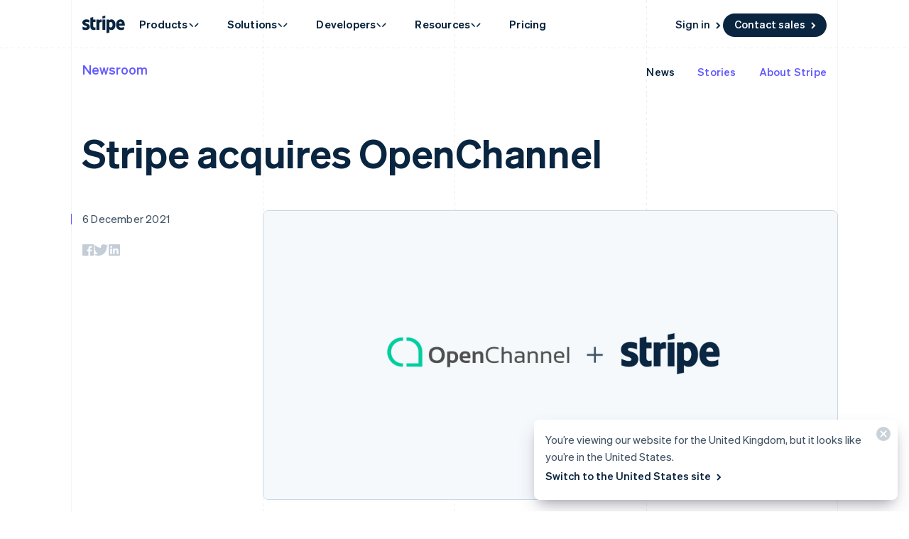

--- FILE ---
content_type: text/css; charset=utf-8
request_url: https://b.stripecdn.com/mkt-statics-srv/assets/v1-Guides-f00064c54f795e59f164.css
body_size: -183
content:
.Guides{position:absolute;height:100%;width:100%;top:0;left:0;padding:0 var(--columnPaddingNormal);pointer-events:none}@media (max-width:1111px){.Guides{max-width:var(--windowWidth)}}.Guides__container{display:grid;grid:1fr/repeat(var(--columnCountMax),1fr);position:relative;max-width:var(--layoutWidth);height:100%;margin:0 auto}.Guides__guide{width:1px;background:linear-gradient(180deg,var(--guideDashedColor),var(--guideDashedColor) 50%,transparent 0,transparent);background-size:1px 8px}.Guides__guide:first-of-type,.Guides__guide:last-of-type{background:var(--guideSolidColor)}.Guides__guide:last-of-type{position:absolute;top:0;right:0;height:100%}@media (max-width:599px){.Guides__guide:nth-of-type(3n){display:none}}@media (max-width:899px){.Guides__guide:nth-of-type(2n){display:none}}

--- FILE ---
content_type: text/css; charset=utf-8
request_url: https://b.stripecdn.com/mkt-statics-srv/assets/v1-NavCtaButton-fca8b86f24b35f916280.css
body_size: -152
content:
.SiteHeader:not(.SiteHeader--isStuck) .NavCtaGradient{--buttonColor:#fff;--buttonHoverColor:hsla(0,0%,100%,0.9);--initialGradientColor:linear-gradient(90deg,#e18638,#e17a38)}.SiteHeader:not(.SiteHeader--isStuck) .NavCtaGradient .CtaButton.variant--Button .NavCta__label{background:var(--initialGradientColor);will-change:color;background-clip:text!important;-webkit-background-clip:text!important;-webkit-text-fill-color:transparent!important;transition:background .3s linear}.SiteHeader:not(.SiteHeader--isStuck) .NavCtaGradient .CtaButton.variant--Button .HoverArrow{stroke:#e17a38;will-change:stroke;transition:stroke .3s linear}.SiteHeader--isStuck .NavCtaGradient .CtaButton.variant--Button .NavCta__label{background:none!important}.SiteHeader--isStuck .NavCtaGradient .HoverArrow{stroke:#fff!important}

--- FILE ---
content_type: text/css; charset=utf-8
request_url: https://b.stripecdn.com/mkt-statics-srv/assets/v1-VariantSiteMobileNavGroup-89bbe46d0e3691bbfbfc.css
body_size: -260
content:
.SiteMobileNavGroup{background-color:#fff;padding:24px 16px;border-radius:4px;margin-bottom:4px}.SiteMobileNavGroup:first-child{border-radius:0 0 4px 4px}.SiteMobileNavGroup--transparent{background:none}.SiteMobileNavGroup__title{color:#0a2540;font:var(--fontWeightSemibold) 13px/1.84 var(--fontFamily);text-transform:uppercase}.SiteMobileNavGroup__menuList{--siteNavItemLinkPadding:2px 0;--siteNavIconSize:16px;--siteNavIconSpacingTop:2px;--siteNavIconSpacingRight:10px;--siteNavItemFont:var(--fontWeightSemibold) 16px/1.25 var(--fontFamily);margin:0;padding:12px 0;list-style:none;display:grid;row-gap:24px}

--- FILE ---
content_type: text/css; charset=utf-8
request_url: https://b.stripecdn.com/mkt-statics-srv/assets/v1-Card-fc1ed003191984345ba9.css
body_size: -53
content:
.Card{--cardBleedRightResponsive:var(--cardBleedRight);--cardBleedRightSmall:calc(var(--columnWidth)*-0.5);--cardBleedRightNormal:calc(var(--columnWidth)*-1);--cardBleedBottomNormal:16px;--cardBleedBottomSmall:8px;--cardBleedBottomNone:0px;--cardShadow:none;--cardShadowMargin:0;--cardMinHeight:72px;position:relative;min-width:100px;min-height:var(--cardMinHeight);max-width:var(--cardMaxWidth,none);margin-right:var(--cardBleedRightResponsive);margin-bottom:calc(var(--cardBleedBottom, 0)*-1);border-radius:var(--cardBorderRadius);background:var(--cardBackground);box-shadow:var(--cardShadow);overflow:hidden}@media (min-width:600px){.Card{--cardBleedRightResponsive:var(--cardBleedRightTablet,var(--cardBleedRight));max-width:var(--cardMaxWidthTablet,var(--cardMaxWidth))}}@media (min-width:900px){.Card{--cardBleedRightResponsive:var(--cardBleedRightDesktop,var(--cardBleedRightTablet,var(--cardBleedRight)))}}.Card--border{border:1px solid var(--cardBorderColor)}.Card--border.Card--borderSoft{--cardBorderColor:var(--cardBorderColorSoft)}.Card--accented:before{content:"";display:block;position:absolute;top:0;left:0;right:0;height:8px;background:var(--cardAccentColor);z-index:2}@media (max-width:599px){.Card--hasShadowMargin{margin-bottom:var(--cardShadowMargin)}}.Card--shadowXSmall{--cardShadow:var(--cardShadowXSmall);--cardShadowMargin:var(--cardShadowXSmallMargin)}.Card--shadowSmall{--cardShadow:var(--cardShadowSmall);--cardShadowMargin:var(--cardShadowSmallMargin)}.Card--shadowMedium{--cardShadow:var(--cardShadowMedium);--cardShadowMargin:var(--cardShadowMediumMargin)}.Card--shadowLarge{--cardShadow:var(--cardShadowLarge);--cardShadowMargin:var(--cardShadowLargeMargin)}.Card--shadowXLarge{--cardShadow:var(--cardShadowXLarge);--cardShadowMargin:var(--cardShadowXLargeMargin)}

--- FILE ---
content_type: text/css; charset=utf-8
request_url: https://b.stripecdn.com/mkt-statics-srv/assets/v1-ArticleImage-3c4b8d417c0bf547ab6e.css
body_size: -105
content:
.ArticleImage{display:grid;grid:auto/repeat(var(--columnCountMax),1fr);gap:var(--rowGapMedium) 0;align-items:start;position:relative}.ArticleImage .ArticleImageCard,.ArticleImage__caption{grid-column:1/-1}@media (min-width:600px){.ArticleImage[data-asset-count="2"] .ArticleImageCard{grid-column:span 1;margin-right:var(--columnPaddingNormal)}.ArticleImage[data-asset-count="2"] .ArticleImageCard+.ArticleImageCard{margin-left:var(--columnPaddingNormal);margin-right:0}}@media (min-width:900px){.ArticleImage[data-asset-count="2"] .ArticleImageCard{grid-column:span 2}}

--- FILE ---
content_type: text/css; charset=utf-8
request_url: https://b.stripecdn.com/mkt-statics-srv/assets/v1-SocialLogo-72c256694aaf10de8d85.css
body_size: -403
content:
.SocialLogo{fill:var(--socialLogoColor);transition:fill var(--hoverTransition)}.SocialLogo:hover{fill:var(--socialLogoHoverColor)}

--- FILE ---
content_type: text/css; charset=utf-8
request_url: https://b.stripecdn.com/mkt-statics-srv/assets/v1-global-8de066c6d50820453884.css
body_size: 457
content:
.MktRoot{--fontFamily:"sohne-var","Helvetica Neue","Arial",sans-serif;--fontWeightLight:200;--fontWeightNormal:300;--fontWeightSemibold:425;--fontWeightBold:500;--systemFontFamily:-apple-system,BlinkMacSystemFont,"Segoe UI",Roboto,"Helvetica Neue",Arial,sans-serif;--codeFontFamily:"SourceCodePro";--sourceCodeFont:500 14px/1.714285714 var(--codeFontFamily);--ctaFont:var(--fontWeightSemibold) 15px/1.6 var(--fontFamily);--inputFont:var(--fontWeightNormal) 15px/1.6 var(--fontFamily);--cardShadowXSmall:0 2px 5px -1px rgba(50,50,93,0.25),0 1px 3px -1px rgba(0,0,0,0.3);--cardShadowSmall:0 6px 12px -2px rgba(50,50,93,0.25),0 3px 7px -3px rgba(0,0,0,0.3);--cardShadowMedium:0 13px 27px -5px rgba(50,50,93,0.25),0 8px 16px -8px rgba(0,0,0,0.3);--cardShadowLarge:0 30px 60px -12px rgba(50,50,93,0.25),0 18px 36px -18px rgba(0,0,0,0.3);--cardShadowLargeInset:inset 0 30px 60px -12px rgba(50,50,93,0.25),inset 0 18px 36px -18px rgba(0,0,0,0.3);--cardShadowXLarge:0 50px 100px -20px rgba(50,50,93,0.25),0 30px 60px -30px rgba(0,0,0,0.3);--cardShadowXSMallMargin:2px;--cardShadowSmallMargin:8px;--cardShadowMediumMargin:16px;--cardShadowLargeMargin:32px;--cardShadowXLargeMargin:48px;--cardBorderRadius:8px;--filterShadowMedium:0px 3px 11.5px -3.5px rgba(50,50,93,0.25),0px 3.8px 7.5px -3.7px rgba(0,0,0,0.1);--scrollbarOffset:10px;--angleNormal:-6deg;--angleStrong:-12deg;--angleNormalSin:0.106;--angleStrongSin:0.212;--modalZIndex:999999;--fixedNavHeight:60px;--fixedNavSpacing:48px;--fixedNavScrollMargin:calc(var(--fixedNavHeight) + var(--fixedNavSpacing));--hoverTransition:150ms cubic-bezier(0.215,0.61,0.355,1);--focusBoxShadow:0 0 0 2px #4d90fe,inset 0 0 0 2px hsla(0,0%,100%,0.9);color-scheme:only light}.MktRoot *,.MktRoot :after,.MktRoot :before{box-sizing:border-box}@media (prefers-reduced-motion:reduce){.MktRoot{--hoverTransition:none}}.MktRoot[lang^=ja]{--fontWeightNormal:300;--fontWeightSemibold:300}.MktRoot[lang^=th]{--fontWeightSemibold:600;--fontWeightBold:600}.MktRoot[lang^=zh]{--fontWeightNormal:400;--fontWeightSemibold:500}.MktRoot[data-loading]{overflow-x:hidden}.MktRoot[data-loading] :after,.MktRoot[data-loading] :before,.MktRoot[data-loading] :not([data-transition-in]){transition:none!important}.MktBody{margin:0;font-family:var(--fontFamily);font-weight:var(--fontWeightNormal);-webkit-font-smoothing:antialiased;-moz-osx-font-smoothing:grayscale;color:var(--textColor);background:var(--backgroundColor)}.MktBody--noScroll{overflow:hidden}.ThirdPartyFrame{width:1px;height:1px;position:fixed;visibility:hidden;pointer-events:none}blockquote,figure,h1,h2,h3,h4,h5,h6,p,pre{margin:0}a{text-decoration:none}strong{font-weight:var(--fontWeightBold)}